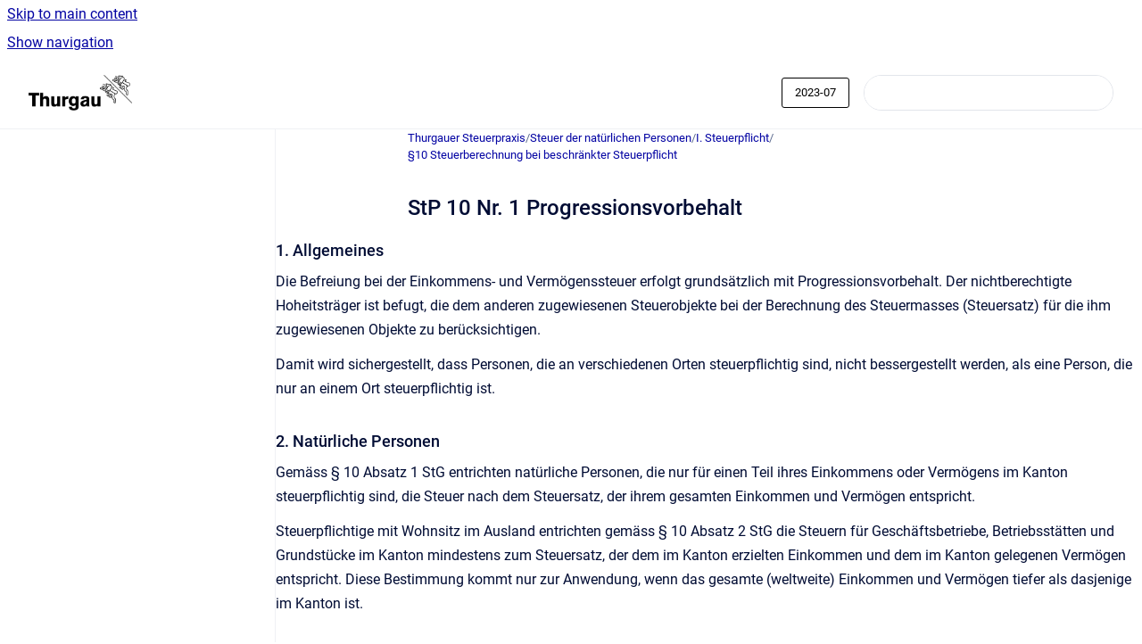

--- FILE ---
content_type: text/html
request_url: https://steuerpraxis.tg.ch/steuerpraxis/2023-07/stp-10-nr-1-progressionsvorbehalt
body_size: 7281
content:
<!doctype html>
            
        
    
        
<html class="no-js" lang="de" data-vp-page-id="74647214" data-vp-page-template="article">
    
    
    
<head>
    <!--CDP_HEAD_START-->
        <!--CDP_HEAD_END-->
    <meta charset="utf-8">
    <meta http-equiv="x-ua-compatible" content="ie=edge">
    <meta name="viewport" content="width=device-width, initial-scale=1">
    <meta name="repository-base-url" content="../../steuerpraxis/2023-07">
                <meta name="source-last-modified" content="2023-08-29T12:09Z">
    
    <meta name="Help Center Version"
          content="1.4">
    
        
    <link rel="icon" href="https://steuerpraxis.tg.ch/steuerpraxis/logo.png?inst-v=25a9a0fb-dd8f-4a14-b9c1-0b5fb0a3f86d">
    <link rel="apple-touch-icon" href="https://steuerpraxis.tg.ch/steuerpraxis/logo.png?inst-v=25a9a0fb-dd8f-4a14-b9c1-0b5fb0a3f86d">

            <link rel="canonical" href="https://steuerpraxis.tg.ch/steuerpraxis/2023-07/stp-10-nr-1-progressionsvorbehalt">
                                            <link rel="alternate" hreflang="de" href="https://steuerpraxis.tg.ch/steuerpraxis/2023-07/stp-10-nr-1-progressionsvorbehalt">

                                    <link rel="alternate" hreflang="x-default" href="https://steuerpraxis.tg.ch/steuerpraxis/2023-07/stp-10-nr-1-progressionsvorbehalt">
                                        
    


<!-- HelpCenter config -->


                                                                                
    
                

    <!-- Primary Meta Tags -->
    <meta name="title" content="StP 10 Nr. 1 Progressionsvorbehalt">
            <meta name="description" content="1. Allgemeines Die Befreiung bei der Einkommens- und Vermögenssteuer erfolgt grundsätzlich mit Progressionsvorbehalt. Der nichtberechtigte Hoheitst...">
    <meta property="og:description" content="1. Allgemeines Die Befreiung bei der Einkommens- und Vermögenssteuer erfolgt grundsätzlich mit Progressionsvorbehalt. Der nichtberechtigte Hoheitst...">
    <meta property="twitter:description" content="1. Allgemeines Die Befreiung bei der Einkommens- und Vermögenssteuer erfolgt grundsätzlich mit Progressionsvorbehalt. Der nichtberechtigte Hoheitst...">

        
    
    <!-- Open Graph / Facebook -->
    <meta property="og:type" content="website">
    <meta property="og:url" content="https://steuerpraxis.tg.ch/steuerpraxis/2023-07/stp-10-nr-1-progressionsvorbehalt">
    <meta property="og:title" content="StP 10 Nr. 1 Progressionsvorbehalt">
    <meta property="og:image" content="https://steuerpraxis.tg.ch/__assets-25a9a0fb-dd8f-4a14-b9c1-0b5fb0a3f86d/image/logo-kanton-thurgau.png">


    <!-- Twitter -->
    <meta property="twitter:card" content="summary_large_image">
    <meta property="twitter:title" content="StP 10 Nr. 1 Progressionsvorbehalt">
    <meta property="twitter:image" content="https://steuerpraxis.tg.ch/__assets-25a9a0fb-dd8f-4a14-b9c1-0b5fb0a3f86d/image/logo-kanton-thurgau.png">

    
    <script>
        var hasCookieNotice = true;
        var usesCookieOptInStrategy = true;
        var cookieRelatedFeatures = [];

        function isSitePreview() {
            var previewStagingUrlMatcher = /\/~preview-([a-f0-9]{8}-[a-f0-9]{4}-[a-f0-9]{4}-[a-f0-9]{4}-[a-f0-9]{12})\//;
            return previewStagingUrlMatcher.test(window.location.href);
        }

        function hasSiteViewerGivenConsentForTracking() {
            try {
                return window.localStorage.getItem('shc-cookies') === 'enabled';
            } catch (e) {
                return false;
            }
        }

        function hasSiteViewerRefusedConsentForTracking() {
            try {
                return window.localStorage.getItem('shc-cookies') === 'disabled';
            } catch (e) {
                return false;
            }
        }

        function areCookiesEnabled() {
                        if (!hasCookieNotice) {
                return true;
            }

                        if (usesCookieOptInStrategy) {
                                if (hasSiteViewerGivenConsentForTracking()) {
                    return true;
                }
            } else {
                                if (!hasSiteViewerRefusedConsentForTracking()) {
                    return true;
                }
            }

            return false;
        }

        var registerCookieRelatedFeature = function (featureFunction) {

                                                
            if (typeof featureFunction === 'function') {
                cookieRelatedFeatures.push(featureFunction);
            }
        }

        var initializeCookieRelatedFeatures = function () {

                                    
            if (!areCookiesEnabled()) {
                return;
            }
            window.scrollHelpCenter.areCookiesEnabled = true;
            for (const cookieRelatedFeature of cookieRelatedFeatures) {
                try {
                    cookieRelatedFeature();
                } catch (e) {
                    console.error(e);
                }
            }
        }

        
        window.scrollHelpCenter = {
            collection: JSON.parse('{\"members\":[{\"name\":\"Thurgauer Steuerpraxis\",\"prefix\":\"steuerpraxis\",\"versions\":{\"available\":[{\"name\":\"2025-10\"},{\"name\":\"2025-01\"},{\"name\":\"2024-01\"},{\"name\":\"2023-10\"},{\"name\":\"2023-07\"}],\"current\":{\"name\":\"2023-07\"}},\"variants\":{\"available\":[]}}],\"currentContentSource\":{\"name\":\"Thurgauer Steuerpraxis\",\"prefix\":\"steuerpraxis\",\"versions\":{\"available\":[{\"name\":\"2025-10\"},{\"name\":\"2025-01\"},{\"name\":\"2024-01\"},{\"name\":\"2023-10\"},{\"name\":\"2023-07\"}],\"current\":{\"name\":\"2023-07\"}},\"variants\":{\"available\":[]}}}'),
            source: {
                confluenceBaseUrl: 'https://steuerpraxis-tg.atlassian.net/wiki',
                confluencePageId: '74647214',
                confluenceSpaceKey: 'STEUERPRAX',
            },
            contentSourceKey: 'DOCUMENT:756eff62f88c35d0dd498b2e879e3d2c',
            siteKey: 'be3fd8ea-e803-4c73-ac57-830f7c828f70',
            customJsSrc: null,
            isSitePreview: isSitePreview(),
            areCookiesEnabled: areCookiesEnabled(),
            excludePageLabel: 'scroll-help-center-exclude-page',
            hasCookieNotice: hasCookieNotice,
            usesCookieOptInStrategy: usesCookieOptInStrategy,
            registerCookieRelatedFeature: registerCookieRelatedFeature,
            initializeCookieRelatedFeatures: initializeCookieRelatedFeatures,
            isPortal: false,
            isSearch: false,
            isError: false,
            isOverview: false,
            viewportLink: '../../steuerpraxis/2023-07/',
            relSiteRootPath: '../../',
            siteInstanceId: '25a9a0fb-dd8f-4a14-b9c1-0b5fb0a3f86d',
            theme: {
                root: {
                    absoluteLink: '../../steuerpraxis/2023-07/'
                },
                header: {
                    displaySpaceName: false,
                    links: JSON.parse('[]'),
                    logo: {
                        url: '../../__assets-25a9a0fb-dd8f-4a14-b9c1-0b5fb0a3f86d/image/logo-kanton-thurgau.png',
                        alt: 'steuerpraxis-tg'
                    },
                },
                cookieNotice: {
                    display: true,
                    headingText: 'Cookie Notice',
                    descriptionText: 'Please read our privacy statement.',
                    link: {
                        url: '',
                        text: ''
                    }
                }
            },
            integrations: {
                jiraServiceDesk: {
                    key: ''
                },
                intercom: {
                    appId: ''
                },
                zendesk: {
                    url: ''
                },
                aiSearch: {
                    enabled: false
                }
            },
            repository: {
                link: '../../steuerpraxis/2023-07',
                name: 'Thurgauer Steuerpraxis'
            },
            versionLinksForPage: JSON.parse('[{\"name\":\"2025-10\",\"toVersionLink\":\"..\/..\/steuerpraxis\/Working-version\/stp-10-nr-1-progressionsvorbehalt\"},{\"name\":\"2025-01\",\"toVersionLink\":\"..\/..\/steuerpraxis\/2025-01\/stp-10-nr-1-progressionsvorbehalt\"},{\"name\":\"2024-01\",\"toVersionLink\":\"..\/..\/steuerpraxis\/2024-01\/stp-10-nr-1-progressionsvorbehalt\"},{\"name\":\"2023-10\",\"toVersionLink\":\"..\/..\/steuerpraxis\/2023-10\/stp-10-nr-1-progressionsvorbehalt\"},{\"name\":\"2023-07\",\"toVersionLink\":\"..\/..\/steuerpraxis\/2023-07\/stp-10-nr-1-progressionsvorbehalt\"}]'),
            variantLinksForPage: JSON.parse('[]'),
            languageLinksForPage: JSON.parse('[{\"displayName\":\"German\",\"code\":\"de\",\"toLanguageLink\":\"..\/..\/steuerpraxis\/2023-07\/stp-10-nr-1-progressionsvorbehalt\",\"fallback\":false}]'),
            defaultLanguageCode: 'de'        };
    </script>

    
            
    

    
        
    <link rel="stylesheet" href="../../__theme/css/app--9d49c7a6f16d6f27f169.css">

    
            <link rel="stylesheet"
              id="theme-asset-custom-css"
              href="../../__assets-25a9a0fb-dd8f-4a14-b9c1-0b5fb0a3f86d/css/custom.css">
    
    
<style>
            :root {
                        --_vpt-INTERNAL-footer-background: #385071;
        --_vpt-INTERNAL-footer-foreground: #FFF;
        --_vpt-INTERNAL-header-background: #ffffff;
        --_vpt-INTERNAL-header-foreground: #000000;

        /* @deprecated */
        --vp-portal-banner-background-image: url('../header-background--b27bdbd2502a69f032bd.jpg');
        /* @deprecated */
        --vp-portal-banner-text-color: #FFF;
        /* @deprecated */
        --vp-space-banner-background-image: url('../../__assets-25a9a0fb-dd8f-4a14-b9c1-0b5fb0a3f86d/image/banner-steuerpraxis.jpg');
        /* @deprecated */
        --vp-space-banner-text-color: #FFF;
    }
</style>

    <title>StP 10 Nr. 1 Progressionsvorbehalt</title>

        </head>
    <!-- pageid attribute is deprecated - please use data-vp-page-id on html element instead -->
    <body pageid="74647214" class="flex flex-col min-h-screen">
                    <div id="vp-js-cookies__notice"></div>
            <vp-a11y-skip-controller>
                <a class="vp-a11y-skip-trigger" href="#content">
                    <i18n-message i18nkey="navigation.skip.to.main.label">
                        Skip to main content
                    </i18n-message>
                </a>
            </vp-a11y-skip-controller>
            <button type="button" class="vp-a11y-skip-trigger vp-js-a11y-navigation-toggle">
                <i18n-message i18nkey="navigation.open.label">
                    Show navigation
                </i18n-message>
            </button>
        
        

<header data-vp-component="header" class="header hc-header-background-color">
    <div class="header__navigation relative">
        <div class="hc-header-background-color relative z-10" id="site-navigation">
            <div class="top-bar header__navigation--large vp-container hc-header-background-color hc-header-font-color">
                <div class="top-bar-left">
                    <ul class="flex flex-wrap flex-row gap-4 items-center relative m-0 p-0 list-none hc-header-background-color">
                        <li class="leading-none align-self-center header__navigation--logo">
                            <vp-localized-link>
                                <a href="../../steuerpraxis/2023-07/">
                                    <img src="../../__assets-25a9a0fb-dd8f-4a14-b9c1-0b5fb0a3f86d/image/logo-kanton-thurgau.png" alt="">
                                    <i18n-message class="sr-only" i18nKey="header.home.label">
                                        Go to homepage
                                    </i18n-message>
                                </a>
                            </vp-localized-link>
                        </li>
                                            </ul>
                </div>
                <div class="top-bar-right no-print">
                    <div class="header__navigation--large__menu hc-header-background-color">
                        <ul class="flex flex-row m-0 p-0 list-none render-links">
                            
                        </ul>
                                                    <div id="vp-js-desktop__navigation__picker" class="ml-2 my-auto">
                                <!-- These are just placeholders and will be replaced by the actual pickers which are rendered by preact -->
                                                                    <div class="vp-picker vp-version-picker">
                                        <button class="vp-button vp-button--variant-outline vp-picker__button">
                                            2023-07
                                        </button>
                                    </div>
                                                                                            </div>
                                                                            <div class="my-auto list-none ml-4">
                                    

        
        
    
    <div
        data-vp-id="search-bar-placeholder"
        data-vp-component="search-bar"
        data-vp-variant=""
        class="vp-search-bar "
        aria-hidden="true"
    >
        <form
            action="/search.html"
            method="GET"
            class="vp-search-bar__input-container"
        >
            <div
                data-vp-component="search-input"
                data-vp-variant="border"
                class="vp-search-input vp-search-input--border"
            >
                <input
                    type="search"
                    autocomplete="off"
                    value=""
                    class="vp-search-input__input"
                    style="margin-right: 0;"
                >
            </div>
        </form>
    </div>

    
    <script data-vp-id="search-bar-config" type="application/json">
        {
            "hasContentSourceFilter": false,
            "hasQuickSearch": true,
            "variant": ""
        }
    </script>
                            </div>
                                            </div>

                    <button type="button" class="vp-js-header-search-toggle vp-button header__navigation--button hc-header-font-color">
                        <svg
                            data-vp-id="header-search-toggle-icon"
                            data-vp-component="icon"
                            xmlns="http://www.w3.org/2000/svg"
                            width="20"
                            height="20"
                            viewBox="0 0 20 20"
                            fill="none"
                            aria-hidden="true"
                        >
                            <path d="M8.99452 14.5C10.5121 14.5 11.809 13.9669 12.8854 12.9007C13.9618 11.8345 14.5 10.5361 14.5 9.00548C14.5 7.48794 13.9631 6.19097 12.8893 5.11458C11.8155 4.03819 10.519 3.5 9 3.5C7.46786 3.5 6.16816 4.0369 5.1009 5.11071C4.03363 6.18453 3.5 7.48096 3.5 9C3.5 10.5321 4.0331 11.8318 5.09929 12.8991C6.1655 13.9664 7.46391 14.5 8.99452 14.5ZM9 16C8.02913 16 7.11974 15.816 6.27185 15.4479C5.42395 15.0799 4.68056 14.5799 4.04167 13.9479C3.40278 13.316 2.90278 12.576 2.54167 11.728C2.18056 10.88 2 9.97053 2 8.99956C2 8.04152 2.18403 7.13542 2.55208 6.28125C2.92014 5.42708 3.41864 4.68387 4.04758 4.0516C4.67653 3.41935 5.41569 2.91935 6.26508 2.5516C7.11449 2.18387 8.02548 2 8.99806 2C9.95769 2 10.8646 2.18403 11.7188 2.55208C12.5729 2.92014 13.316 3.42014 13.9479 4.05208C14.5799 4.68403 15.0799 5.42612 15.4479 6.27835C15.816 7.13058 16 8.0381 16 9.00094C16 9.83365 15.8615 10.6213 15.5846 11.3638C15.3078 12.1062 14.9254 12.7836 14.4375 13.3958L18 16.9583L16.9375 18L13.375 14.4583C12.7668 14.9459 12.0939 15.3247 11.3564 15.5948C10.6188 15.8649 9.83333 16 9 16Z" fill="currentColor"></path>
                        </svg>
                        <i18n-message class="sr-only" i18nKey="search.form.show.label"></i18n-message>
                    </button>
                </div>
            </div>
        </div>
    </div>
</header>

        <div class="flex flex-col flex-grow hc-main-wrapper">
                            


<div class="vp-article vp-container article">
    <div class="vp-article__aside-left no-print">
        <div id="vp-js-desktop__navigation" class="vp-article__aside-left__inner"></div>
    </div>

    <main id="article-content" class="vp-article__content-panel">
                    
    <i18n-message i18nkey="breadcrumb.label" attribute="aria-label" class="vp-breadcrumbs__wrapper">
        <nav class="vp-breadcrumbs" aria-label="Breadcrumb" role="navigation">
            <div class="breadcrumbs-wrapper">
                <ol class="breadcrumbs breadcrumbs--fit-content">
                                            <li>
                                                            <a href="../../steuerpraxis/2023-07/" rel="prev">Thurgauer Steuerpraxis</a>
                                                                                        <span aria-hidden="true">/</span>
                                                    </li>
                                            <li>
                                                            <a href="../../steuerpraxis/2023-07/steuer-der-naturlichen-personen" rel="prev" class="js-breadcrumbs-truncate">Steuer der natürlichen Personen</a>
                                                                                        <span aria-hidden="true">/</span>
                                                    </li>
                                            <li>
                                                            <a href="../../steuerpraxis/2023-07/i-steuerpflicht" rel="prev" class="js-breadcrumbs-truncate">I. Steuerpflicht</a>
                                                                                        <span aria-hidden="true">/</span>
                                                    </li>
                                            <li>
                                                            <a href="../../steuerpraxis/2023-07/10-steuerberechnung-bei-beschrankter-steuerpflicht" rel="prev" class="js-breadcrumbs-truncate">§10 Steuerberechnung bei beschränkter Steuerpflicht</a>
                                                                                </li>
                                    </ol>
            </div>
        </nav>
    </i18n-message>
                        <div id="content" class="vp-a11y-skip-target" tabindex="-1"></div>
                    <div class="vp-article__aside-right no-print">
                <vp-toc data-vp-component="toc" for="main-content">
                    <vp-a11y-skip-controller slot="afterbegin">
                        <a class="vp-a11y-skip-trigger"  href="#article-inner-content">
                            <i18n-message i18nkey="navigation.skip.toc.label">
                                Skip table of contents
                            </i18n-message>
                        </a>
                    </vp-a11y-skip-controller>
                </vp-toc>
            </div>
                <div id="article-inner-content" class="vp-article__wrapper" tabindex="-1">
            <header class="article-header">
                <!-- CSS class article__heading is deprecated and will be removed in the future -->
                <h1 class="vp-article__heading article__heading"><span>StP 10 Nr. 1 Progressionsvorbehalt</span></h1>
            </header>

            <section id="main-content" class="vp-article__content wiki-content article__content">
                    <h3 id="id-(2023-07)StP10Nr.1Progressionsvorbehalt-1.Allgemeines">1. Allgemeines</h3><p>Die Befreiung bei der Einkommens- und Vermögenssteuer erfolgt grundsätzlich mit Progressionsvorbehalt. Der nichtberechtigte Hoheitsträger ist befugt, die dem anderen zugewiesenen Steuerobjekte bei der Berechnung des Steuermasses (Steuersatz) für die ihm zugewiesenen Objekte zu berücksichtigen.</p><p>Damit wird sichergestellt, dass Personen, die an verschiedenen Orten steuerpflichtig sind, nicht bessergestellt werden, als eine Person, die nur an einem Ort steuerpflichtig ist.</p><h3 id="id-(2023-07)StP10Nr.1Progressionsvorbehalt-2.NatürlichePersonen">2. Natürliche Personen</h3><p>Gemäss § 10 Absatz 1 StG entrichten natürliche Personen, die nur für einen Teil ihres Einkommens oder Vermögens im Kanton steuerpflichtig sind, die Steuer nach dem Steuersatz, der ihrem gesamten Einkommen und Vermögen entspricht.</p><p>Steuerpflichtige mit Wohnsitz im Ausland entrichten gemäss § 10 Absatz 2 StG die Steuern für Geschäftsbetriebe, Betriebsstätten und Grundstücke im Kanton mindestens zum Steuersatz, der dem im Kanton erzielten Einkommen und dem im Kanton gelegenen Vermögen entspricht. Diese Bestimmung kommt nur zur Anwendung, wenn das gesamte (weltweite) Einkommen und Vermögen tiefer als dasjenige im Kanton ist.</p><h3 id="id-(2023-07)StP10Nr.1Progressionsvorbehalt-3.JuristischePersonen">3. Juristische Personen</h3><p>Gemäss § 71 StG erfolgt die Steuerberechnung bei beschränkter Steuerpflicht von juristischen Personen sinngemäss nach den Bestimmungen von § 10 StG.</p><hr><h4 id="id-(2023-07)StP10Nr.1Progressionsvorbehalt-ÄltereVersionen">Ältere Versionen</h4>

    
    

<div class="plugin_attachments_container">
    <div class="plugin_attachments_table_container">
        <fieldset class="hidden">
            <input type="hidden" class="plugin_attachments_macro_render_param" name="pageId" value="74647214">
            <input type="hidden" class="plugin_attachments_macro_render_param" name="totalPages" value="1">
            <input type="hidden" name="deleteConfirmMessage" value="Wollen Sie die angehängte Datei " {0} wirklich in den papierkorb verschieben? dieser vorgang kann nur von einem bereichsadministrator rückgängig gemacht werden.>
                                                 <input type="hidden" class="plugin_attachments_macro_render_param" name="patterns" value="*pdf">
                                                                 <input type="hidden" class="plugin_attachments_macro_render_param" name="sortBy" value="name">
                                                                    <input type="hidden" name="outputType" value="email">
        </fieldset>
                






    


<table class="attachments aui" data-sort-by="name" data-sort-order="" data-tablesorter-headers="{&quot;0&quot;: {&quot;sorter&quot;: false}}">
        <tbody><tr class="header-row">
        
        <th class="filename-column">
            Datei
        </th>
        <th class="modified-column">
            Geändert
        </th>
    </tr>

        
    </tbody><tbody>
                    
                                
            <tr id="attachment-74647221" class="attachment-row" data-attachment-id="74647221">

                

                <td class="filename-column">
                    <p>
                        

    


<span class="aui-icon content-type-attachment-pdf" title="PDF-Datei" role="img">PDF-Datei</span>                                                    <a class="filename" href="../../__attachments/74647214/010-01-V2002-01.01%20CIneu.pdf?inst-v=25a9a0fb-dd8f-4a14-b9c1-0b5fb0a3f86d" title="Herunterladen" data-filename="010-01-V2002-01.01 CIneu.pdf" data-type="application/pdf" data-linked-resource-container-id="74647214">
                                010-01-V2002-01.01 CIneu.pdf
                            </a>
                        
                                                                        
                                            </p>
                </td>

                <td class="attachment-created modified-column" data-sort-value="1693309195164">
                                        <span>Aug. 29, 2023</span>
                    
                                        
                            </td>
            </tr>
                        </tbody>
</table>


    </div>
    

    
</div>

<p></p>

        
<div class="table-overlay full reveal article__content" data-vp-id="js-table-overlay">
    <i18n-message i18nkey="modal.cta.close.label" attribute="title">
        <button class="close-button table-overlay__close"
                data-close
                title="Close modal"
                type="button">
            <span aria-hidden="true">&times;</span>
        </button>
    </i18n-message>
    <div class="table-overlay__content"></div>
</div>

                            </section>

                    </div>
    </main>
</div>
                    </div>

        
    
<footer data-vp-component="footer" class="footer hc-footer-background-color">
    <div class="grid lg:flex footer--alignment hc-footer-font-color vp-container">
                    <div class="flex hc-footer-font-color">
                <img src="../../__theme/footer-logo--f92dd2820b24ad5bb8be.svg" class="footer__logo" alt="">
            </div>
                <div class="grid">
            <div class="footer__links">
                            </div>
                <ul class="footer__attribution-line--copyright hc-footer-font-color">
                    <li>
                    <i18n-message i18nkey="footer.copyright.label" options='{ "date": "2025", "by": "Kanton Thurgau - Rechtlicher Hinweis: Die Informationen erfolgen ohne Gewähr und haben keinerlei Rechtswirkung." }'>
                        Copyright &copy; 2025 Kanton Thurgau - Rechtlicher Hinweis: Die Informationen erfolgen ohne Gewähr und haben keinerlei Rechtswirkung.
                    </i18n-message>
                    </li>
                    <li>
                        <span aria-hidden="true">&bull;</span>
                        <i18n-message i18nkey="footer.poweredBy.label">Powered by</i18n-message>
                        &#32;
                        <a
                            href="https://www.k15t.com/go/scroll-viewport-cloud-help-center"
                            rel="noopener nofollow"
                        >
                            Scroll Viewport
                        </a>
                        &#32;
                        &#38;
                        &#32;
                        <a
                            href="https://www.atlassian.com/software/confluence"
                            rel="noopener nofollow"
                        >
                            Atlassian Confluence
                        </a>
                    </li>
                    <li id="vp-js-cookies__reset-link"></li>
                </ul>
                    </div>
    </div>
</footer>

        
    
    
        
        
            
    
                
                
                
        
        <div id="vp-js-mobile__navigation"></div>

                            <div class="vp-error-log">
                <div class="vp-error-log__backdrop"></div>
                <div class="vp-error-log__modal">
                    <div class="vp-error-log__header">
                        <i18n-message i18nkey="preview.errorLog.header.label" ns="common">
                            JavaScript errors detected
                        </i18n-message>
                    </div>
                    <div class="vp-error-log__content">
                        <p>
                            <i18n-message i18nkey="preview.errorLog.content.0" ns="common">
                                Please note, these errors can depend on your browser setup.
                            </i18n-message>
                        </p>
                        <ul data-error-log-list>
                            <template class="vp-error-log__item--template">
                                <li></li>
                            </template>
                        </ul>
                        <p>
                            <i18n-message i18nkey="preview.errorLog.content.1" ns="common">
                                If this problem persists, please contact our support.
                            </i18n-message>
                        </p>
                    </div>
                    <div class="vp-error-log__footer">
                        <a class="vp-button vp-button--primary" href="https://k15t.jira.com/servicedesk/customer/portal/3" rel="noopener">
                            <i18n-message i18nkey="preview.errorLog.cta.support.label" ns="common">
                                Contact Support
                            </i18n-message>
                        </a>
                        <a class="vp-button vp-button--secondary" id="error-log-close-button" tabindex="0">
                            <i18n-message i18nkey="preview.errorLog.cta.close.label" ns="common">
                                Close
                            </i18n-message>
                        </a>
                    </div>
                </div>
            </div>
        
        <script>
            (function() {
                // set the inapphelp attributes as early as possible to avoid flashing content that should be hidden
                const searchParams = new URL(location.href).searchParams;

                if (searchParams.get('inAppHelp') === 'true') {
                    const inAppHelpClasses = ['vp-in-app-help'];

                    if (searchParams.get('title') === 'false') {
                        inAppHelpClasses.push('vp-in-app-help--no-title');
                    }

                    document.body.classList.add(...inAppHelpClasses);
                }
            }());
        </script>

        <script>
            if(!false) {
                window.scrollHelpCenter.initializeCookieRelatedFeatures();
            }
        </script>

        <script src="../../__theme/js/app--5c3782a4d5eec48f97e4.js"></script>
    </body>
</html>


--- FILE ---
content_type: text/css
request_url: https://steuerpraxis.tg.ch/__assets-25a9a0fb-dd8f-4a14-b9c1-0b5fb0a3f86d/css/custom.css
body_size: -117
content:
.modified-column{
 display: none; 
}